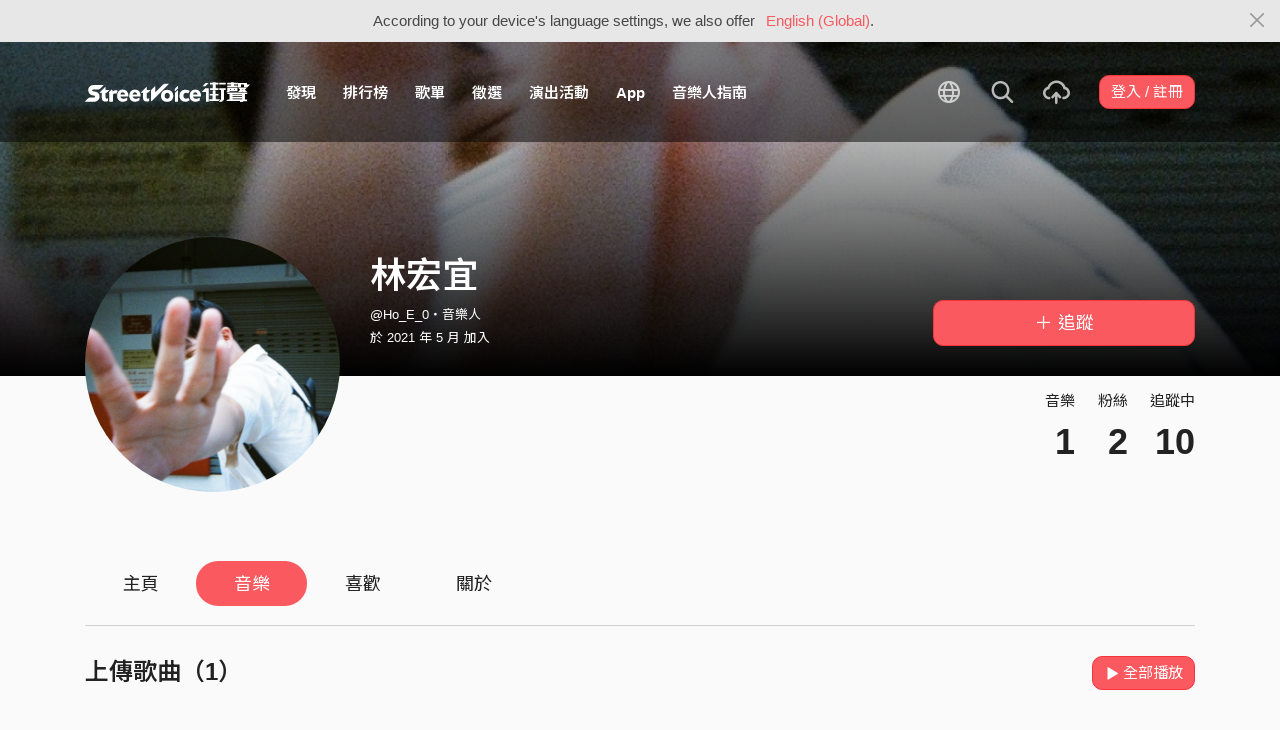

--- FILE ---
content_type: text/html; charset=utf-8
request_url: https://streetvoice.com/Ho_E_0/songs/
body_size: 8153
content:




<!DOCTYPE html>
<html lang="zh-hant">
    <head>
        <link rel="canonical" href="https://streetvoice.com/Ho_E_0/songs/" />
        <link rel="alternate" hreflang="zh-Hant" href="https://streetvoice.com/Ho_E_0/songs/" />
        <link rel="alternate" hreflang="zh-Hans" href="https://streetvoice.cn/Ho_E_0/songs/" />
        <link rel="alternate" hreflang="x-default" href="https://streetvoice.com/Ho_E_0/songs/" />
        <meta name="viewport" content="width=device-width, initial-scale=1.0">
        
            <meta name="apple-itunes-app" content="app-id=804704919">
        

        <meta http-equiv="Content-Type" content="text/html; charset=utf-8" />
        <meta name="google-site-verification" content="SE1DBRZPo7RyChFkqH86ZpKDQKt-fNSGj5hYrundemE" />
        <meta property="wb:webmaster" content="03ee74de53ac83f4" />
        <meta property="fb:app_id" content="160149997878" />
        <meta property="og:site_name" content="StreetVoice"/>
        <link rel="shortcut icon" href="https://akstatic.streetvoice.com/asset/images/ico/favicon.ico?v=20210901" />

        
<meta name="description" content="Instagram : ho.e.0 ??是數字0 不是大寫O
Youtube : 林宏宜 Stan Lin" />

<meta property="og:type" content="music.musician" />
<meta property="og:url" content="https://streetvoice.com/Ho_E_0/songs/" />
<meta property="og:title" content="林宏宜 - 所有音樂 | StreetVoice 街聲 - 最潮音樂社群" />
<meta property="og:description" content="Instagram : ho.e.0 ??是數字0 不是大寫O
Youtube : 林宏宜 Stan Lin"/>
<meta property="og:image" content="https://akstatic.streetvoice.com/profile_images/Ho/_E/Ho_E_0/Ht3nk9DEZvL7XjFnd4m2Lq.jpg?x-oss-process=image/resize,m_fill,h_600,w_600,limit_0/interlace,1/quality,q_95/format,jpg" />
<meta property="profile:username" content="Ho_E_0" />


        <title>林宏宜 - 所有音樂 | StreetVoice 街聲 - 最潮音樂社群</title>

        
        


    
        <link id="js-css" href="https://akstatic.streetvoice.com/asset/style/bootstrap.css?v=20250707" rel="stylesheet" type="text/css" />
    


        <link rel="stylesheet" href="https://akstatic.streetvoice.com/asset/CACHE/css/output.b72ebff1de9d.css" type="text/css">
        <!--[if lt IE 9]>
        <script src="https://oss.maxcdn.com/html5shiv/3.7.2/html5shiv.min.js"></script>
        <script src="https://oss.maxcdn.com/respond/1.4.2/respond.min.js"></script>
        <![endif]-->

        
        <script src="https://akstatic.streetvoice.com/asset/libs/jquery-3.6.0.min.js" type="text/javascript"></script>
        <script src="https://akstatic.streetvoice.com/asset/js/streetvoice.lazyLoad.js"></script>

        
            <!-- Google analytics v4 -->
<!-- Global site tag (gtag.js) - Google Analytics -->
<script async src="https://www.googletagmanager.com/gtag/js?id=G-QJ782WP15Y"></script>
<script>
  window.dataLayer = window.dataLayer || [];
  function gtag(){dataLayer.push(arguments);}
  gtag('js', new Date());

  gtag('config', 'G-QJ782WP15Y');
</script>


            <script>
  var googletagID = 6531201;

  var sizeMapping = {
    banner: [
      [[1320, 400], [1250, 160]],
      [[1200, 400], [1110, 142]],
      [[992, 400], [930, 119]],
      [[0, 0], [315, 100]]
    ],
    'login_banner': [
      [[1320, 400], [823, 560]],
      [[1200, 400], [730, 496]],
      [[992, 400], [530, 360]],
      [[0, 0], [315, 100]]
    ]
  };

  
  var slots = {
    '2016SV_opportunities': {
      size: [[1250, 160], [930, 119], [1110, 142], [315, 100]],
      sizeMapping: sizeMapping['banner']
    },
    '2016SV_Index': {
      size: [[1250, 160], [930, 119], [1110, 142], [315, 100]],
      sizeMapping: sizeMapping['banner']
    },
    '2016SV_accounts_login': {
      size: [[315, 100], [530, 360], [730, 496], [823, 560]],
      sizeMapping: sizeMapping['login_banner']
    },
    '2016SV_music_browse': {
      size: [[1250, 160], [930, 119], [1110, 142], [315, 100]],
      sizeMapping: sizeMapping['banner']
    },
    '2016SV_music_charts': {
      size: [[1250, 160], [930, 119], [1110, 142], [315, 100]],
      sizeMapping: sizeMapping['banner']
    },
    '2016SV_music_mood': {
      size: [[1250, 160], [930, 119], [1110, 142], [315, 100]],
      sizeMapping: sizeMapping['banner']
    },
    '2016SV_music_experts': {
      size: [[1250, 160], [930, 119], [1110, 142], [315, 100]],
      sizeMapping: sizeMapping['banner']
    },
    '2016SV_music_songoftheday': {
      size: [[1250, 160], [930, 119], [1110, 142], [315, 100]],
      sizeMapping: sizeMapping['banner']
    },
    '2016SV_search': {
      size: [[1250, 160], [930, 119], [1110, 142], [315, 100]],
      sizeMapping: sizeMapping['banner']
    },
    'sv_homepage_left_pc_336x280': {
      size: [[336, 280], [300, 250]]
    },
    'sv_homepage_infeed_pc_970x250': {
      size: [[970, 90], [970, 250]]
    },
    'sv_song_atf_pc_728x90': {
      size: [728, 90]
    },
    'sv_song_left_pc_336x280': {
      size: [[300, 250], [336, 280]]
    },
    'sv_charts_left_pc_300x600': {
      size: [[160, 600], [300, 250], [300, 600]]
    },
    'sv_search_atf_pc_300x600': {
      size: [[160, 600], [300, 600], [300, 250]]
    },
    'sv_profile_right_pc_336x280': {
      size: [[300, 250], [336, 280]]
    },
    'sv_profile_footer_pc_970x250': {
      size: [[970, 90], [970, 250]]
    },
    'SV_announcement_right_pc_300x600': {
      size: [[336, 280], [300, 250], [300, 600]]
    },
    '2016SV_work_sidebar': {
      size: [300, 600]
    },
    '2016SV_work_bottom': {
      size: [728, 90]
    }
  };
  

  
</script>

        

        
            
        
    </head>

    <body id="top" class="">
        
            
            
                


  
  <div class="alert alert-gray-light alert-full mb-0 alert-dismissible js-fixed-top-alert">
    <button type="button" class="close" data-dismiss="alert" aria-label="Close"><span class="icon-close"></span></button>

    
    <div class="container text-center">According to your device's language settings, we also offer <a class="text-red ml-2 js-switch-language" href="#">English (Global)</a>.</div>
  </div>
  


            
            
            
        
        

<div id="cookie-alert" class="alert alert-danger alert-full mb-0 d-none js-fixed-top-alert">
    <button id="close-safari-alert" type="button" class="close" data-dismiss="alert" aria-label="Close"><span aria-hidden="true">×</span></button>
    <div class="container text-center">
        Cookie 已被禁用，功能受到限制，請開啓瀏覽器設定重新開啓，或更換瀏覽器重新嘗試
    </div>
</div>


<script>
    window.setBodyClass = function () {
        document.body.classList.remove('with-alert-full-two');
        document.body.classList.remove('with-alert-full');

        if (document.querySelector('.blocked-tags') && document.querySelector('.js-fixed-top-alert:not(.blocked-tags)')) {
            const blockedTags = document.querySelector('.blocked-tags').cloneNode(true);
            document.querySelector('.blocked-tags').remove();
            document.querySelector('.js-fixed-top-alert').parentNode.insertBefore(blockedTags, document.querySelector('.js-fixed-top-alert'));
        }

        const alertAmount = document.querySelectorAll('.js-fixed-top-alert').length;

        if (alertAmount > 0) {
            document.body.classList.add('with-alert-full');
        }

        if (alertAmount === 2) {
            document.body.classList.add('with-alert-full-two');
        }

        if (alertAmount === 3) {
            document.body.classList.add('with-alert-full-three');
        }
    };

    if (navigator.cookieEnabled) {
        document.getElementById('cookie-alert').remove();
    } else {
        document.getElementById('cookie-alert').classList.remove('d-none');
    }
    setBodyClass();
</script>


        
            <!--[if lte IE 8]>
           <div id="top-hat-notif">
               StreetVoice 已完全不支援 IE8 瀏覽器, 建議使用 <a href="http://www.google.com/chromeframe?hl=zh-TW&amp;prefersystemlevel=true" target="_blank">Google Chrome 內嵌瀏覽框。</a>
           </div>
           <![endif]-->
        

        

         
        <div>
            
                <nav class="navbar navbar-expand-lg navbar-dark bg-dark">
                    <div class="container">
                        
                            <a class="navbar-brand" href="/">StreetVoice</a>
                        
                        
                            <div>
                            <button id="mobile-search" class="navbar-toggler" type="button"><span class="icon-search"></span></button>
                            <button id="menu-reveal" class="navbar-toggler" type="button"><span class="icon-menu-hamburger"></span></button>
                            </div>
                            <div class="collapse navbar-collapse justify-content-between">
                                <ul class="navbar-nav mr-auto">
                                    
                                        

<li class="nav-item"><a class="nav-link" href="/music/browse/" data-ga-on="click" data-ga-event-category="click" data-ga-event-type="header" data-ga-event-label="browse">發現</a></li>
<li class="nav-item"><a class="nav-link" href="/music/charts/realtime/all/" data-ga-on="click" data-ga-event-category="click" data-ga-event-type="header" data-ga-event-label="charts">排行榜</a></li>
<li class="nav-item"><a class="nav-link" href="/music/playlists/all/most_liked/" data-ga-on="click" data-ga-event-category="click" data-ga-event-type="header" data-ga-event-label="playlists">歌單</a></li>
<li class="nav-item"><a class="nav-link" href="/opportunities/" data-ga-on="click" data-ga-event-category="click" data-ga-event-type="header" data-ga-event-label="opportunity">徵選</a></li>
<li class="nav-item"><a class="nav-link" href="/gigs/all/0/" data-ga-on="click" data-ga-event-category="click" data-ga-event-type="header" data-ga-event-label="venue activities">演出活動</a></li>
<li class="nav-item"><a class="nav-link" href="https://streetvoice.com/pages/mobile-app/" target="_blank" data-ga-on="click" data-ga-event-category="click" data-ga-event-type="header" data-ga-event-label="APP">App</a></li>
<li class="nav-item"><a class="nav-link" href="https://guide.streetvoice.com/" target="_blank" data-ga-on="click" data-ga-event-category="click" data-ga-event-type="header" data-ga-event-label="guide">音樂人指南</a></li>

<li class="nav-item d-none d-xxl-block"><div class="nav-link"><span class="nav-divider"></span></div></li>

<li class="nav-item d-none d-xxl-block"><a class="nav-link" href="https://packer.streetvoice.com/" target="_blank" data-ga-on="click" data-ga-event-category="click" data-ga-event-type="header" data-ga-event-label="Packer">派歌</a></li>
<li class="nav-item d-none d-xxl-block"><a class="nav-link" href="https://blow.streetvoice.com/" target="_blank" data-ga-on="click" data-ga-event-category="click" data-ga-event-type="header" data-ga-event-label="Blow">吹音樂</a></li>


                                    
                                </ul>
                                <ul id="nav-right-btns" class="navbar-nav align-items-center">
                                    
                                        <li class="nav-item nav-item-icon js-switch-language">
                                            <a class="nav-link" href="#">
                                                <span class="icon-earth"></span>
                                            </a>
                                        </li>
                                    
                                    <li id="react-search" class="nav-item dropdown nav-item-icon"></li>
                                    <li class="nav-item nav-item-icon">
                                        <a href="/music/manage/song/upload/" class="nav-link js-verify-account" data-type="upload" data-ga-on="click" data-ga-event-category="publish_song" data-ga-event-type="upload" data-ga-event-label="upload song"><span class="icon-upload"></span></a>
                                    </li>
                                    
                                </ul>
                            </div>
                        
                    </div>
                </nav>

                <div class="navmenu navmenu-dark fixed-right" id="side-nav">
                </div>

                <div id="side-nav-mask"></div>
                <div id="react-search-sm"></div>
            

            <div id="react-player"></div>

            <script src="/jsi18n/"></script>
            

<script type="text/javascript" src="/djangojs/init.js"></script>

<script>
    window.DJANGO_JS_CSRF = false;
    window.DJANGO_JS_INIT = true;
</script>



<script type="text/javascript" src="https://akstatic.streetvoice.com/asset/js/djangojs/django.min.js?v=20250325"></script>



            
                
                    <div id="pjax-container" class="">
                        

<div class="width-navbar-dark position-relative profile-page-header-wrapper mb-6">
    <div class="profile-cover-block image-upload width-absolute-btn">
        <div class="image-preview">
            <div class="image-preview-item image-preview-item-horizontal_cover_image" style="background-image:url(https://akstatic.streetvoice.com/profile_images/Ho/_E/Ho_E_0/Ht3nk9DEZvL7XjFnd4m2Lq.jpg?x-oss-process=image/resize,m_fill,h_360,w_1920,limit_0/interlace,1/quality,q_95/format,jpg), url(https://akstatic.streetvoice.com/asset/images/default/img-profile-cover-default.png)"></div>
        </div>
        
    </div>
    <div class="container profile-cover-block-up">
        <div class="row">
            <div class="col-md-3">
                <div class="image-upload width-absolute-btn">
                    <div class="image-preview img-square cover-block img-circle">
                        <div class="image-preview-item image-preview-item-image" style="background-image:url(https://akstatic.streetvoice.com/profile_images/Ho/_E/Ho_E_0/Ht3nk9DEZvL7XjFnd4m2Lq.jpg?x-oss-process=image/resize,m_fill,h_600,w_600,limit_0/interlace,1/quality,q_95/format,jpg), url(https://akstatic.streetvoice.com/asset/images/default/img-profile-head-default.png)"></div>
                    </div>
                    
                </div>
            </div>
            <div class="col-md-9">
                <div class="row row-sm align-items-lg-end mt-3">
                    <div class="col-md-7 col-lg-8 col-xxl-9 text-center text-md-left mb-3 mb-md-0">
                        <h1 class="text-break text-white">
                            林宏宜<a href="#" class="js-accredited" data-accredited-datetime="None"></a>
                        </h1>
                        <h5 class="text-break text-white font-weight-normal mb-2">@Ho_E_0・音樂人</h5>
                        <h5 class="text-white font-weight-normal mb-0">
                            於 2021 年 5 月 加入
                        </h5>
                    </div>
                    <div class="col-md-5 col-lg-4 col-xxl-3 text-center text-md-right">
                        


                        

    
        
            <a data-ga-on="click"
               data-ga-event-category="follow"
               data-ga-event-type="林宏宜 (2767111)"
               data-ga-dimension-value="User profile"
               data-id="2767111"
               class="btn btn-primary btn-block btn-lg js-follow"
               href="#">
                <span class="glyphicon glyphicon-none"></span><span class="follow_text">＋ 追蹤</span>
            </a>
        
    












                    </div>
                </div>
                <div class="profile-page-header-info row">
                    <div class="col-lg-7">
                        
                    </div>
                    <div class="col-lg-5 text-right">
                        <ul class="list-inline justify-content-end">
                            <li class="list-inline-item">
                                <h4 class="font-weight-normal">音樂</h4>
                                
                                    <a href="/Ho_E_0/songs/"><h4 class="mb-0 font-size-h1" id="countup-music">0</h4></a>
                                
                            </li>
                            <li class="list-inline-item ml-3">
                                <h4 class="font-weight-normal">粉絲</h4>
                                <a href="#" class="js-popup-list" data-type="followers" data-id="2767111"><h4 class="mb-0 font-size-h1" id="countup-follower">0</h4></a>
                            </li>
                            <li class="list-inline-item ml-3">
                                <h4 class="font-weight-normal">追蹤中</h4>
                                <a href="#" class="js-popup-list" data-type="following" data-id="2767111"><h4 class="mb-0 font-size-h1" id="countup-following">0</h4></a>
                            </li>
                        </ul>
                    </div>
                </div>
            </div>
        </div>
    </div>
</div>
<div id="sticky-anchor"></div>



<div id="sticky" class="nav-profile">
    <div class="container">
        <nav class="transformer-tabs">
            <ul class="nav nav-pills mt-3 row">
                <li class="nav-item pl-3"><a class="nav-link" href="/Ho_E_0/">主頁</a></li>
                
                <li class="nav-item"><a class="nav-link active" href="/Ho_E_0/songs/">音樂</a></li>
                
                
                
                <li class="nav-item"><a class="nav-link" href="/Ho_E_0/likes/">喜歡</a></li>
                
                <li class="nav-item"><a class="nav-link js-scroll-0" href="/Ho_E_0/about/">關於</a></li>
                <li class="nav-item ml-auto col-md-4 col-lg-3 col-xl-2">



    
        
            <a data-ga-on="click"
               data-ga-event-category="follow"
               data-ga-event-type="林宏宜 (2767111)"
               data-ga-dimension-value="User profile"
               data-id="2767111"
               class="btn btn-primary btn-lg btn-block js-follow"
               href="#">
                <span class="follow_text">＋ 追蹤</span>
            </a>
        
    









</li>
            </ul>
        </nav>
    </div>
</div>

    
    
        <div class="container stick-container pb-10 overflow-hidden">
            
            
            
                <div class="border-top mb-5"></div>
                <div class="row no-gutters mb-4">
                    <div class="col">
                        <h2 class="mb-3">上傳歌曲（1）</h2>
                    </div>
                    <div class="col-auto text-right">
                        

<button
  

  type="button"
  class="btn btn-play ml-2 btn-primary js-songs"
  data-type="songs"
  
  data-turn-off-radio=True
  

  
      data-id="647726"
      
  

  

  

  

  data-ga-on="click"
  data-ga-event-category="user_triggered_play"
  data-ga-event-type="song"
  
  data-ga-dimension-value="User profile"
>
  <span class="icon-play mr-1"></span>全部播放
</button>




                    </div>
                </div>
                <div id="item_box_list_wrapper_3" class="item_box_list_wrapper">
                    <div class="item_box_list row">
                        
                        
                            <div class="col-6 col-sm-4 col-md-3 item_box">
                                


    <div class="work-item mb-5">
        
        <div class="cover-block with-button mb-2">
            

<button
  

  type="button"
  class="btn btn-play btn-circle btn-outline-white btn-xl js-songs"
  data-type="songs"
  
  data-turn-off-radio=True
  

  
      data-id="647726"
      
  

  

  

  

  data-ga-on="click"
  data-ga-event-category="user_triggered_play"
  data-ga-event-type="song"
  
  data-ga-dimension-value="User profile"
>
  <span class="icon-play "></span>
</button>




            <a href="/Ho_E_0/songs/647726/" tabindex="0">
                
                <img src="https://akstatic.streetvoice.com/song_covers/Ho/_E/Ho_E_0/JS4qKu8QTrJMJ7GSQzxWMR.jpg?x-oss-process=image/resize,m_fill,h_380,w_380,limit_0/interlace,1/quality,q_95/format,jpg" alt="啟示歌（善化高中畢業歌2021）" />
                
            </a>
        </div>
        <h3 class="text-truncate"><a href="/Ho_E_0/songs/647726/" tabindex="0">

啟示歌（善化高中畢業歌2021）</a></h3>
        <h4 class="text-truncate"><a href="/Ho_E_0/" tabindex="0">林宏宜</a></h4>
        
            <ul class="list-inline work-item-buttons">
                





    <li class="list-inline-item">
        

    <button
        data-ga-on="click"
        data-ga-event-category="like"
        data-ga-event-type="song"
        data-ga-dimension-value="User profile"
        type="button"
        class="btn btn-circle btn-like js-like-btn
        btn-white
        
        
        "
        data-id="647726"
        data-type="song"
        data-like-count="23"
        aria-pressed="false"
        tabindex="0"
    >
        <span class="icon-heart-empty"></span>
        <span class="ml-1 js-like-count
        "
        data-hide-count="False">
            
                23
            
        </span>
    </button>


    </li>
    <li class="list-inline-item">
        

<a
    href="#"
    class="btn btn-circle
        btn-white
        
        js-share
        "
    data-action="js-share"
    data-id="647726"
    data-type="song"
    data-repost-type="create"
    data-dimension-value="User profile">
    <span class="icon-repost"></span>
</a>

    </li>
    <li class="list-inline-item">
        

<div class="dropdown">
    <button
        type="button"
        class="btn btn-circle btn-white  dropdown-toggle js-more"
        data-toggle="dropdown"
        aria-haspopup="true"
        aria-expanded="false"
        data-id="647726"
        data-type="song"
        data-teach-type=""
        data-dropdown-type="add"
        data-ga-on="click" data-ga-event-category="click" data-ga-event-type="UI" data-ga-event-label="more">
        <span class="icon-plus"></span>
    </button>
    <div class="dropdown-menu dropdown-menu-center react-more-dropdown-menu"></div>
</div>

    </li>


            </ul>
        

        

        
    </div>


                            </div>
                        
                    </div>
                    



<div class="nextpage">
    

    
</div>



                </div>
            
            
                <div class="text-center pt-5 pb-5 d-none d-lg-block">
                    <div class="adunit" data-adunit="sv_profile_footer_pc_970x250"></div>
                </div>
            
        </div>
    
</div>
<script>
    $(function(){
        handleDjangoPrerender({
            username: '',
            id: 'None'
        });
    });
</script>

<script>
    $(function(){
        handleDjangoPrerender({
            songs_count: '1',
            followers_count: '2',
            following_count: '10',
            username: 'Ho_E_0',
            id: '2767111',
            isInDetailPage: false,
        });
        startCountUp("countup-music", DjangoPrerender.songs_count);
        startCountUp("countup-follower", DjangoPrerender.followers_count);
        startCountUp("countup-following", DjangoPrerender.following_count);
        $.loadUrl(['plupload', 'profile']);
        setBodyClass();
    });
</script>

                    </div>
                
            

            
                <div id="react-modal"></div>
                <div id="react-sub-modal"></div>
                
                    

<footer class="footer bg-dark text-white">
    

    <marquee direction="right" scrolldelay="60" class="position-absolute">
        <a
            href="https://guide.streetvoice.com/"
            target="_blank"
            data-ga-on="click"
            data-ga-event-category="click"
            data-ga-event-type="cat run">
            <img src="https://akstatic.streetvoice.com/asset/images/sv-cat.gif" width="20" height="28" border="0" />
        </a>
    </marquee>

    <div class="container">
        <div class="row">
            <div class="col-4 col-md">
                <h3>關於</h3>
                <ul class="list-unstyled">
                    <li><a href="/service/about/">關於街聲</a></li>
                    <li><a href="/service/announcement/">最新消息</a></li>
                    <li><a href="/service/tos/">會員服務條款</a></li>
                    <li><a href="/service/privacy/">隱私權保護政策</a></li>
                    <li><a href="/service/copyright/">著作權保護措施</a></li>
                    <li><a href="/service/disclaimer/">免責聲明</a></li>
                </ul>
            </div>
            <div class="col-4 col-md">
                <h3>商務</h3>
                <ul class="list-unstyled">
                    <li><a href="/service/giveaway/">街聲福利社</a></li>
                    <li><a href="/service/marketing/">行銷業務合作</a></li>
                    <li><a href="/service/campus/">學生 / 校園合作</a></li>
                </ul>
            </div>
            <div class="col-4 col-md">
                <h3>其他</h3>
                <ul class="list-unstyled">
                    <li><a href="/service/recruiting/">人才招募</a></li>
                    <li><a href="/service/mediakits/">StreetVoice 媒體工具</a></li>
                    <li><a href="https://support.streetvoice.com/support/solutions" target="_blank">常見問題 / 幫助中心</a></li>
                    <li><a href="https://guide.streetvoice.com/" target="_blank">音樂人指南</a></li>
                </ul>
            </div>
            <div class="col-12 col-md-5 text-center text-md-left mt-3 mt-md-0">
                <ul class="list-inline">
                    <li class="list-inline-item"><a href="https://www.facebook.com/StreetVoiceTaiwan/" target="_blank" class="btn btn-outline-white btn-circle"><span class="icon-fb"></span></a></li>
                    <li class="list-inline-item"><a href="https://www.instagram.com/streetvoice_tw/" target="_blank" class="btn btn-outline-white btn-circle"><span class="icon-instagram"></span></a></li>
                    <li class="list-inline-item"><a href="https://www.youtube.com/user/StreetVoiceTV" target="_blank" class="btn btn-outline-white btn-circle"><span class="icon-youtube"></span></a></li>
                </ul>
                <p>
                    <a href="/svapp/open_in_web/0/">開啟手機版</a>
                </p>
                <p class="text-muted"><small>

Copyright ©

    2006-2025 StreetVoice 街聲.

</small></p>
            </div>
        </div>
    </div>
</footer>

                
                
                    <script>
                        (function(d){
                            var po = document.createElement('script'); po.type = 'text/javascript'; po.async = true;
                            po.src = 'https://apis.google.com/js/plusone.js';
                            var s = document.getElementsByTagName('script')[0]; s.parentNode.insertBefore(po, s);
                        }(document));
                    </script>
                
                <script>
                    var isAdBlockActive = true;
                    if (window.location.hash === '#_=_') {
                        if (history.replaceState) {
                            var cleanHref = window.location.href.split('#')[0];
                            history.replaceState(null, null, cleanHref);
                        } else {
                            window.location.hash = '';
                        }
                    }
                    var isInappWebview = 'False' === 'True';
                </script>
                <script src="https://akstatic.streetvoice.com/asset/js/ads.js"></script>
                <script src="https://akstatic.streetvoice.com/asset/js/fixed-top-alert.js"></script>
                <script src="https://akstatic.streetvoice.com/asset/js/lazybeforeunveil.js"></script>

                <script src="https://akstatic.streetvoice.com/asset/CACHE/js/output.5ec62dfddbd5.js"></script>
            

            <script src="https://akstatic.streetvoice.com/asset/bundles/vendor-react-e0b024c460ac9a6e6828.js" ></script>
<script src="https://akstatic.streetvoice.com/asset/bundles/4535-e0b024c460ac9a6e6828.js" ></script>
<script src="https://akstatic.streetvoice.com/asset/bundles/Modal-e0b024c460ac9a6e6828.js" ></script>
            <script src="https://akstatic.streetvoice.com/asset/bundles/init-e0b024c460ac9a6e6828.js" ></script>

            
                <script src="https://akstatic.streetvoice.com/asset/bundles/vendor-react-e0b024c460ac9a6e6828.js" ></script>
<script src="https://akstatic.streetvoice.com/asset/bundles/MainPlayer-e0b024c460ac9a6e6828.js" ></script>
                <script src="https://akstatic.streetvoice.com/asset/bundles/vendor-react-e0b024c460ac9a6e6828.js" ></script>
<script src="https://akstatic.streetvoice.com/asset/bundles/9403-e0b024c460ac9a6e6828.js" ></script>
<script src="https://akstatic.streetvoice.com/asset/bundles/Dropdown-e0b024c460ac9a6e6828.js" ></script>
            

            <script src="https://akstatic.streetvoice.com/asset/bundles/vendor-react-e0b024c460ac9a6e6828.js" ></script>
<script src="https://akstatic.streetvoice.com/asset/bundles/5195-e0b024c460ac9a6e6828.js" ></script>
<script src="https://akstatic.streetvoice.com/asset/bundles/1460-e0b024c460ac9a6e6828.js" ></script>
<script src="https://akstatic.streetvoice.com/asset/bundles/SearchSmall-e0b024c460ac9a6e6828.js" ></script>
            <script src="https://akstatic.streetvoice.com/asset/bundles/vendor-react-e0b024c460ac9a6e6828.js" ></script>
<script src="https://akstatic.streetvoice.com/asset/bundles/5195-e0b024c460ac9a6e6828.js" ></script>
<script src="https://akstatic.streetvoice.com/asset/bundles/1460-e0b024c460ac9a6e6828.js" ></script>
<script src="https://akstatic.streetvoice.com/asset/bundles/Search-e0b024c460ac9a6e6828.js" ></script>

            
            

<script type="text/javascript">
  var lazyloadUrls = {
    plupload: "https://akstatic.streetvoice.com/asset/libs/plupload/js/plupload.full.min.js",
    qrcode: "https://akstatic.streetvoice.com/asset/libs/qrcode.js",
    daterangepicker: "https://akstatic.streetvoice.com/asset/libs/daterangepicker.js",
    sortable: "https://akstatic.streetvoice.com/asset/libs/html5sortable.min.js",
    textareaAutoHeight: "https://akstatic.streetvoice.com/asset/mobile/libs/textarea-autoheight.min.js",
    Comments: "https://akstatic.streetvoice.com/asset/bundles/vendor-react-e0b024c460ac9a6e6828.js,https://akstatic.streetvoice.com/asset/bundles/Comments-e0b024c460ac9a6e6828.js",
    CreatePlaylist: "https://akstatic.streetvoice.com/asset/bundles/vendor-react-e0b024c460ac9a6e6828.js,https://akstatic.streetvoice.com/asset/bundles/vendor-modal-e0b024c460ac9a6e6828.js,https://akstatic.streetvoice.com/asset/bundles/vendor-moment-e0b024c460ac9a6e6828.js,https://akstatic.streetvoice.com/asset/bundles/2414-e0b024c460ac9a6e6828.js,https://akstatic.streetvoice.com/asset/bundles/8028-e0b024c460ac9a6e6828.js,https://akstatic.streetvoice.com/asset/bundles/1609-e0b024c460ac9a6e6828.js,https://akstatic.streetvoice.com/asset/bundles/6944-e0b024c460ac9a6e6828.js,https://akstatic.streetvoice.com/asset/bundles/251-e0b024c460ac9a6e6828.js,https://akstatic.streetvoice.com/asset/bundles/1635-e0b024c460ac9a6e6828.js,https://akstatic.streetvoice.com/asset/bundles/339-e0b024c460ac9a6e6828.js,https://akstatic.streetvoice.com/asset/bundles/232-e0b024c460ac9a6e6828.js,https://akstatic.streetvoice.com/asset/bundles/CreatePlaylist-e0b024c460ac9a6e6828.js",
    ManagePlaylist: "https://akstatic.streetvoice.com/asset/bundles/vendor-react-e0b024c460ac9a6e6828.js,https://akstatic.streetvoice.com/asset/bundles/vendor-modal-e0b024c460ac9a6e6828.js,https://akstatic.streetvoice.com/asset/bundles/vendor-moment-e0b024c460ac9a6e6828.js,https://akstatic.streetvoice.com/asset/bundles/2414-e0b024c460ac9a6e6828.js,https://akstatic.streetvoice.com/asset/bundles/8028-e0b024c460ac9a6e6828.js,https://akstatic.streetvoice.com/asset/bundles/2302-e0b024c460ac9a6e6828.js,https://akstatic.streetvoice.com/asset/bundles/1609-e0b024c460ac9a6e6828.js,https://akstatic.streetvoice.com/asset/bundles/6944-e0b024c460ac9a6e6828.js,https://akstatic.streetvoice.com/asset/bundles/251-e0b024c460ac9a6e6828.js,https://akstatic.streetvoice.com/asset/bundles/1635-e0b024c460ac9a6e6828.js,https://akstatic.streetvoice.com/asset/bundles/533-e0b024c460ac9a6e6828.js,https://akstatic.streetvoice.com/asset/bundles/339-e0b024c460ac9a6e6828.js,https://akstatic.streetvoice.com/asset/bundles/232-e0b024c460ac9a6e6828.js,https://akstatic.streetvoice.com/asset/bundles/ManagePlaylist-e0b024c460ac9a6e6828.js",
    CreativeWork: "https://akstatic.streetvoice.com/asset/bundles/vendor-react-e0b024c460ac9a6e6828.js,https://akstatic.streetvoice.com/asset/bundles/8028-e0b024c460ac9a6e6828.js,https://akstatic.streetvoice.com/asset/bundles/2302-e0b024c460ac9a6e6828.js,https://akstatic.streetvoice.com/asset/bundles/1635-e0b024c460ac9a6e6828.js,https://akstatic.streetvoice.com/asset/bundles/2582-e0b024c460ac9a6e6828.js,https://akstatic.streetvoice.com/asset/bundles/CreativeWork-e0b024c460ac9a6e6828.js",
    CreativeWorkPreview: "https://akstatic.streetvoice.com/asset/bundles/vendor-react-e0b024c460ac9a6e6828.js,https://akstatic.streetvoice.com/asset/bundles/vendor-moment-e0b024c460ac9a6e6828.js,https://akstatic.streetvoice.com/asset/bundles/350-e0b024c460ac9a6e6828.js,https://akstatic.streetvoice.com/asset/bundles/CreativeWorkPreview-e0b024c460ac9a6e6828.js",
    ProfileNews: "https://akstatic.streetvoice.com/asset/bundles/vendor-react-e0b024c460ac9a6e6828.js,https://akstatic.streetvoice.com/asset/bundles/ProfileNews-e0b024c460ac9a6e6828.js",
    ManageAlbum: "https://akstatic.streetvoice.com/asset/bundles/vendor-react-e0b024c460ac9a6e6828.js,https://akstatic.streetvoice.com/asset/bundles/vendor-moment-e0b024c460ac9a6e6828.js,https://akstatic.streetvoice.com/asset/bundles/2302-e0b024c460ac9a6e6828.js,https://akstatic.streetvoice.com/asset/bundles/1609-e0b024c460ac9a6e6828.js,https://akstatic.streetvoice.com/asset/bundles/6944-e0b024c460ac9a6e6828.js,https://akstatic.streetvoice.com/asset/bundles/8508-e0b024c460ac9a6e6828.js,https://akstatic.streetvoice.com/asset/bundles/1635-e0b024c460ac9a6e6828.js,https://akstatic.streetvoice.com/asset/bundles/339-e0b024c460ac9a6e6828.js,https://akstatic.streetvoice.com/asset/bundles/7886-e0b024c460ac9a6e6828.js,https://akstatic.streetvoice.com/asset/bundles/ManageAlbum-e0b024c460ac9a6e6828.js",
    CreateAlbum: "https://akstatic.streetvoice.com/asset/bundles/vendor-react-e0b024c460ac9a6e6828.js,https://akstatic.streetvoice.com/asset/bundles/vendor-moment-e0b024c460ac9a6e6828.js,https://akstatic.streetvoice.com/asset/bundles/2302-e0b024c460ac9a6e6828.js,https://akstatic.streetvoice.com/asset/bundles/1609-e0b024c460ac9a6e6828.js,https://akstatic.streetvoice.com/asset/bundles/6944-e0b024c460ac9a6e6828.js,https://akstatic.streetvoice.com/asset/bundles/8508-e0b024c460ac9a6e6828.js,https://akstatic.streetvoice.com/asset/bundles/1635-e0b024c460ac9a6e6828.js,https://akstatic.streetvoice.com/asset/bundles/339-e0b024c460ac9a6e6828.js,https://akstatic.streetvoice.com/asset/bundles/7886-e0b024c460ac9a6e6828.js,https://akstatic.streetvoice.com/asset/bundles/CreateAlbum-e0b024c460ac9a6e6828.js",
    ManageSong: "https://akstatic.streetvoice.com/asset/bundles/vendor-react-e0b024c460ac9a6e6828.js,https://akstatic.streetvoice.com/asset/bundles/vendor-moment-e0b024c460ac9a6e6828.js,https://akstatic.streetvoice.com/asset/bundles/2302-e0b024c460ac9a6e6828.js,https://akstatic.streetvoice.com/asset/bundles/1609-e0b024c460ac9a6e6828.js,https://akstatic.streetvoice.com/asset/bundles/6944-e0b024c460ac9a6e6828.js,https://akstatic.streetvoice.com/asset/bundles/251-e0b024c460ac9a6e6828.js,https://akstatic.streetvoice.com/asset/bundles/1635-e0b024c460ac9a6e6828.js,https://akstatic.streetvoice.com/asset/bundles/2637-e0b024c460ac9a6e6828.js,https://akstatic.streetvoice.com/asset/bundles/9387-e0b024c460ac9a6e6828.js,https://akstatic.streetvoice.com/asset/bundles/ManageSong-e0b024c460ac9a6e6828.js",
    ManageUnalbumSongs: "https://akstatic.streetvoice.com/asset/bundles/vendor-react-e0b024c460ac9a6e6828.js,https://akstatic.streetvoice.com/asset/bundles/vendor-modal-e0b024c460ac9a6e6828.js,https://akstatic.streetvoice.com/asset/bundles/vendor-moment-e0b024c460ac9a6e6828.js,https://akstatic.streetvoice.com/asset/bundles/2414-e0b024c460ac9a6e6828.js,https://akstatic.streetvoice.com/asset/bundles/8028-e0b024c460ac9a6e6828.js,https://akstatic.streetvoice.com/asset/bundles/2302-e0b024c460ac9a6e6828.js,https://akstatic.streetvoice.com/asset/bundles/1609-e0b024c460ac9a6e6828.js,https://akstatic.streetvoice.com/asset/bundles/6944-e0b024c460ac9a6e6828.js,https://akstatic.streetvoice.com/asset/bundles/251-e0b024c460ac9a6e6828.js,https://akstatic.streetvoice.com/asset/bundles/5328-e0b024c460ac9a6e6828.js,https://akstatic.streetvoice.com/asset/bundles/2451-e0b024c460ac9a6e6828.js,https://akstatic.streetvoice.com/asset/bundles/ManageUnalbumSongs-e0b024c460ac9a6e6828.js",
    ManageAllSongs: "https://akstatic.streetvoice.com/asset/bundles/vendor-react-e0b024c460ac9a6e6828.js,https://akstatic.streetvoice.com/asset/bundles/vendor-modal-e0b024c460ac9a6e6828.js,https://akstatic.streetvoice.com/asset/bundles/vendor-moment-e0b024c460ac9a6e6828.js,https://akstatic.streetvoice.com/asset/bundles/2414-e0b024c460ac9a6e6828.js,https://akstatic.streetvoice.com/asset/bundles/8028-e0b024c460ac9a6e6828.js,https://akstatic.streetvoice.com/asset/bundles/2302-e0b024c460ac9a6e6828.js,https://akstatic.streetvoice.com/asset/bundles/1609-e0b024c460ac9a6e6828.js,https://akstatic.streetvoice.com/asset/bundles/6944-e0b024c460ac9a6e6828.js,https://akstatic.streetvoice.com/asset/bundles/251-e0b024c460ac9a6e6828.js,https://akstatic.streetvoice.com/asset/bundles/5328-e0b024c460ac9a6e6828.js,https://akstatic.streetvoice.com/asset/bundles/2451-e0b024c460ac9a6e6828.js,https://akstatic.streetvoice.com/asset/bundles/ManageAllSongs-e0b024c460ac9a6e6828.js",
    RealtimeChart: "https://akstatic.streetvoice.com/asset/bundles/vendor-react-e0b024c460ac9a6e6828.js,https://akstatic.streetvoice.com/asset/bundles/vendor-moment-e0b024c460ac9a6e6828.js,https://akstatic.streetvoice.com/asset/bundles/9050-e0b024c460ac9a6e6828.js,https://akstatic.streetvoice.com/asset/bundles/RealtimeChart-e0b024c460ac9a6e6828.js",
    VenueActivityForm: "https://akstatic.streetvoice.com/asset/bundles/vendor-react-e0b024c460ac9a6e6828.js,https://akstatic.streetvoice.com/asset/bundles/vendor-moment-e0b024c460ac9a6e6828.js,https://akstatic.streetvoice.com/asset/bundles/2302-e0b024c460ac9a6e6828.js,https://akstatic.streetvoice.com/asset/bundles/2637-e0b024c460ac9a6e6828.js,https://akstatic.streetvoice.com/asset/bundles/VenueActivityForm-e0b024c460ac9a6e6828.js",
    VenueActivitySidebar: "https://akstatic.streetvoice.com/asset/bundles/vendor-react-e0b024c460ac9a6e6828.js,https://akstatic.streetvoice.com/asset/bundles/vendor-moment-e0b024c460ac9a6e6828.js,https://akstatic.streetvoice.com/asset/bundles/574-e0b024c460ac9a6e6828.js,https://akstatic.streetvoice.com/asset/bundles/VenueActivitySidebar-e0b024c460ac9a6e6828.js",
    SearchEditable: "https://akstatic.streetvoice.com/asset/bundles/vendor-react-e0b024c460ac9a6e6828.js,https://akstatic.streetvoice.com/asset/bundles/5195-e0b024c460ac9a6e6828.js,https://akstatic.streetvoice.com/asset/bundles/SearchEditable-e0b024c460ac9a6e6828.js",
    MobileSearch: "https://akstatic.streetvoice.com/asset/bundles/vendor-react-e0b024c460ac9a6e6828.js,https://akstatic.streetvoice.com/asset/bundles/5369-e0b024c460ac9a6e6828.js,https://akstatic.streetvoice.com/asset/bundles/MobileSearch-e0b024c460ac9a6e6828.js",
    Announcement: "https://akstatic.streetvoice.com/asset/bundles/vendor-react-e0b024c460ac9a6e6828.js,https://akstatic.streetvoice.com/asset/bundles/8028-e0b024c460ac9a6e6828.js,https://akstatic.streetvoice.com/asset/bundles/1635-e0b024c460ac9a6e6828.js,https://akstatic.streetvoice.com/asset/bundles/2582-e0b024c460ac9a6e6828.js,https://akstatic.streetvoice.com/asset/bundles/Announcement-e0b024c460ac9a6e6828.js",
    H5Comment: "https://akstatic.streetvoice.com/asset/bundles/vendor-react-e0b024c460ac9a6e6828.js,https://akstatic.streetvoice.com/asset/bundles/H5Comment-e0b024c460ac9a6e6828.js",
    blacklist: "https://akstatic.streetvoice.com/asset/bundles/blacklist-e0b024c460ac9a6e6828.js",
    event: "https://akstatic.streetvoice.com/asset/bundles/event-e0b024c460ac9a6e6828.js",
    wegotyou: "https://akstatic.streetvoice.com/asset/bundles/wegotyou-e0b024c460ac9a6e6828.js",
    profile: "https://akstatic.streetvoice.com/asset/bundles/profile-e0b024c460ac9a6e6828.js",
    captcha: "https://akstatic.streetvoice.com/asset/bundles/captcha-e0b024c460ac9a6e6828.js",
    venueActivity: "https://akstatic.streetvoice.com/asset/bundles/venueActivity-e0b024c460ac9a6e6828.js",
    CreateFeed: "https://akstatic.streetvoice.com/asset/bundles/vendor-react-e0b024c460ac9a6e6828.js,https://akstatic.streetvoice.com/asset/bundles/vendor-modal-e0b024c460ac9a6e6828.js,https://akstatic.streetvoice.com/asset/bundles/vendor-mentions-e0b024c460ac9a6e6828.js,https://akstatic.streetvoice.com/asset/bundles/vendor-moment-e0b024c460ac9a6e6828.js,https://akstatic.streetvoice.com/asset/bundles/2414-e0b024c460ac9a6e6828.js,https://akstatic.streetvoice.com/asset/bundles/8028-e0b024c460ac9a6e6828.js,https://akstatic.streetvoice.com/asset/bundles/2302-e0b024c460ac9a6e6828.js,https://akstatic.streetvoice.com/asset/bundles/1609-e0b024c460ac9a6e6828.js,https://akstatic.streetvoice.com/asset/bundles/6944-e0b024c460ac9a6e6828.js,https://akstatic.streetvoice.com/asset/bundles/251-e0b024c460ac9a6e6828.js,https://akstatic.streetvoice.com/asset/bundles/248-e0b024c460ac9a6e6828.js,https://akstatic.streetvoice.com/asset/bundles/533-e0b024c460ac9a6e6828.js,https://akstatic.streetvoice.com/asset/bundles/9633-e0b024c460ac9a6e6828.js,https://akstatic.streetvoice.com/asset/bundles/8607-e0b024c460ac9a6e6828.js,https://akstatic.streetvoice.com/asset/bundles/CreateFeed-e0b024c460ac9a6e6828.js",
    EditFeed: "https://akstatic.streetvoice.com/asset/bundles/vendor-react-e0b024c460ac9a6e6828.js,https://akstatic.streetvoice.com/asset/bundles/vendor-modal-e0b024c460ac9a6e6828.js,https://akstatic.streetvoice.com/asset/bundles/vendor-mentions-e0b024c460ac9a6e6828.js,https://akstatic.streetvoice.com/asset/bundles/vendor-moment-e0b024c460ac9a6e6828.js,https://akstatic.streetvoice.com/asset/bundles/2414-e0b024c460ac9a6e6828.js,https://akstatic.streetvoice.com/asset/bundles/8028-e0b024c460ac9a6e6828.js,https://akstatic.streetvoice.com/asset/bundles/2302-e0b024c460ac9a6e6828.js,https://akstatic.streetvoice.com/asset/bundles/1609-e0b024c460ac9a6e6828.js,https://akstatic.streetvoice.com/asset/bundles/6944-e0b024c460ac9a6e6828.js,https://akstatic.streetvoice.com/asset/bundles/251-e0b024c460ac9a6e6828.js,https://akstatic.streetvoice.com/asset/bundles/248-e0b024c460ac9a6e6828.js,https://akstatic.streetvoice.com/asset/bundles/533-e0b024c460ac9a6e6828.js,https://akstatic.streetvoice.com/asset/bundles/9633-e0b024c460ac9a6e6828.js,https://akstatic.streetvoice.com/asset/bundles/8607-e0b024c460ac9a6e6828.js,https://akstatic.streetvoice.com/asset/bundles/EditFeed-e0b024c460ac9a6e6828.js",
    LiveAudioPlayerContainer: "https://akstatic.streetvoice.com/asset/bundles/vendor-react-e0b024c460ac9a6e6828.js,https://akstatic.streetvoice.com/asset/bundles/LiveAudioPlayer-e0b024c460ac9a6e6828.js",
    LiveAudioSvg: "https://akstatic.streetvoice.com/asset/bundles/vendor-react-e0b024c460ac9a6e6828.js,https://akstatic.streetvoice.com/asset/bundles/1609-e0b024c460ac9a6e6828.js,https://akstatic.streetvoice.com/asset/bundles/251-e0b024c460ac9a6e6828.js,https://akstatic.streetvoice.com/asset/bundles/LiveAudioSvg-e0b024c460ac9a6e6828.js",
    Broadcast: "https://akstatic.streetvoice.com/asset/bundles/vendor-react-e0b024c460ac9a6e6828.js,https://akstatic.streetvoice.com/asset/bundles/Broadcast-e0b024c460ac9a6e6828.js",
    InsightReportChartLine: "https://akstatic.streetvoice.com/asset/bundles/vendor-react-e0b024c460ac9a6e6828.js,https://akstatic.streetvoice.com/asset/bundles/vendor-chart-e0b024c460ac9a6e6828.js,https://akstatic.streetvoice.com/asset/bundles/vendor-moment-e0b024c460ac9a6e6828.js,https://akstatic.streetvoice.com/asset/bundles/vendor-e0b024c460ac9a6e6828.js,https://akstatic.streetvoice.com/asset/bundles/1314-e0b024c460ac9a6e6828.js,https://akstatic.streetvoice.com/asset/bundles/InsightReportChartLine-e0b024c460ac9a6e6828.js",
    InsightReportChartPie: "https://akstatic.streetvoice.com/asset/bundles/vendor-react-e0b024c460ac9a6e6828.js,https://akstatic.streetvoice.com/asset/bundles/vendor-chart-e0b024c460ac9a6e6828.js,https://akstatic.streetvoice.com/asset/bundles/InsightReportChartPie-e0b024c460ac9a6e6828.js",
    scheduledSong: "https://akstatic.streetvoice.com/asset/bundles/vendor-moment-e0b024c460ac9a6e6828.js,https://akstatic.streetvoice.com/asset/bundles/scheduledSong-e0b024c460ac9a6e6828.js",
    ChildComments: "https://akstatic.streetvoice.com/asset/bundles/vendor-react-e0b024c460ac9a6e6828.js,https://akstatic.streetvoice.com/asset/bundles/ChildComments-e0b024c460ac9a6e6828.js",
    H5ChildComments: "https://akstatic.streetvoice.com/asset/bundles/vendor-react-e0b024c460ac9a6e6828.js,https://akstatic.streetvoice.com/asset/bundles/H5ChildComments-e0b024c460ac9a6e6828.js",
    feedjs: "https://akstatic.streetvoice.com/asset/bundles/feedjs-e0b024c460ac9a6e6828.js",
    insightjs: "https://akstatic.streetvoice.com/asset/bundles/insightjs-e0b024c460ac9a6e6828.js",
    accredited: "https://akstatic.streetvoice.com/asset/bundles/accredited-e0b024c460ac9a6e6828.js",
    regionUtils: "https://akstatic.streetvoice.com/asset/bundles/regionUtils-e0b024c460ac9a6e6828.js",
    feedUtils: "https://akstatic.streetvoice.com/asset/bundles/2302-e0b024c460ac9a6e6828.js,https://akstatic.streetvoice.com/asset/bundles/feedUtils-e0b024c460ac9a6e6828.js",
    giveaway: "https://akstatic.streetvoice.com/asset/bundles/2302-e0b024c460ac9a6e6828.js,https://akstatic.streetvoice.com/asset/bundles/giveaway-e0b024c460ac9a6e6828.js",
    BadComment: "https://akstatic.streetvoice.com/asset/bundles/vendor-react-e0b024c460ac9a6e6828.js,https://akstatic.streetvoice.com/asset/bundles/BadComment-e0b024c460ac9a6e6828.js",
    H5BadComment: "https://akstatic.streetvoice.com/asset/bundles/vendor-react-e0b024c460ac9a6e6828.js,https://akstatic.streetvoice.com/asset/bundles/H5BadComment-e0b024c460ac9a6e6828.js",
    clap: "https://akstatic.streetvoice.com/asset/bundles/clap-e0b024c460ac9a6e6828.js",
    ClapBankInput: "https://akstatic.streetvoice.com/asset/bundles/vendor-react-e0b024c460ac9a6e6828.js,https://akstatic.streetvoice.com/asset/bundles/2302-e0b024c460ac9a6e6828.js,https://akstatic.streetvoice.com/asset/bundles/6944-e0b024c460ac9a6e6828.js,https://akstatic.streetvoice.com/asset/bundles/5921-e0b024c460ac9a6e6828.js,https://akstatic.streetvoice.com/asset/bundles/ClapBankInput-e0b024c460ac9a6e6828.js",
    ClapBranchInput: "https://akstatic.streetvoice.com/asset/bundles/vendor-react-e0b024c460ac9a6e6828.js,https://akstatic.streetvoice.com/asset/bundles/2302-e0b024c460ac9a6e6828.js,https://akstatic.streetvoice.com/asset/bundles/6944-e0b024c460ac9a6e6828.js,https://akstatic.streetvoice.com/asset/bundles/5921-e0b024c460ac9a6e6828.js,https://akstatic.streetvoice.com/asset/bundles/ClapBranchInput-e0b024c460ac9a6e6828.js",
    H5UploadSong: "https://akstatic.streetvoice.com/asset/bundles/vendor-react-e0b024c460ac9a6e6828.js,https://akstatic.streetvoice.com/asset/bundles/H5UploadSong-e0b024c460ac9a6e6828.js",
    FeedVoted: "https://akstatic.streetvoice.com/asset/bundles/vendor-react-e0b024c460ac9a6e6828.js,https://akstatic.streetvoice.com/asset/bundles/1609-e0b024c460ac9a6e6828.js,https://akstatic.streetvoice.com/asset/bundles/251-e0b024c460ac9a6e6828.js,https://akstatic.streetvoice.com/asset/bundles/FeedVoted-e0b024c460ac9a6e6828.js",
    Signup: "https://akstatic.streetvoice.com/asset/bundles/vendor-react-e0b024c460ac9a6e6828.js,https://akstatic.streetvoice.com/asset/bundles/vendor-moment-e0b024c460ac9a6e6828.js,https://akstatic.streetvoice.com/asset/bundles/2302-e0b024c460ac9a6e6828.js,https://akstatic.streetvoice.com/asset/bundles/6944-e0b024c460ac9a6e6828.js,https://akstatic.streetvoice.com/asset/bundles/5668-e0b024c460ac9a6e6828.js,https://akstatic.streetvoice.com/asset/bundles/Signup-e0b024c460ac9a6e6828.js",
    ChangeCellphone: "https://akstatic.streetvoice.com/asset/bundles/vendor-react-e0b024c460ac9a6e6828.js,https://akstatic.streetvoice.com/asset/bundles/vendor-moment-e0b024c460ac9a6e6828.js,https://akstatic.streetvoice.com/asset/bundles/2302-e0b024c460ac9a6e6828.js,https://akstatic.streetvoice.com/asset/bundles/6944-e0b024c460ac9a6e6828.js,https://akstatic.streetvoice.com/asset/bundles/5668-e0b024c460ac9a6e6828.js,https://akstatic.streetvoice.com/asset/bundles/ChangeCellphone-e0b024c460ac9a6e6828.js",
    fanclubjs: "https://akstatic.streetvoice.com/asset/bundles/fanclubjs-e0b024c460ac9a6e6828.js",
    ProfileEdit: "https://akstatic.streetvoice.com/asset/bundles/vendor-react-e0b024c460ac9a6e6828.js,https://akstatic.streetvoice.com/asset/bundles/vendor-moment-e0b024c460ac9a6e6828.js,https://akstatic.streetvoice.com/asset/bundles/6944-e0b024c460ac9a6e6828.js,https://akstatic.streetvoice.com/asset/bundles/ProfileEdit-e0b024c460ac9a6e6828.js",
    ArtistProfile: "https://akstatic.streetvoice.com/asset/bundles/vendor-react-e0b024c460ac9a6e6828.js,https://akstatic.streetvoice.com/asset/bundles/vendor-moment-e0b024c460ac9a6e6828.js,https://akstatic.streetvoice.com/asset/bundles/2302-e0b024c460ac9a6e6828.js,https://akstatic.streetvoice.com/asset/bundles/6944-e0b024c460ac9a6e6828.js,https://akstatic.streetvoice.com/asset/bundles/2637-e0b024c460ac9a6e6828.js,https://akstatic.streetvoice.com/asset/bundles/ArtistProfile-e0b024c460ac9a6e6828.js",
    readPDF: "https://akstatic.streetvoice.com/asset/bundles/2302-e0b024c460ac9a6e6828.js,https://akstatic.streetvoice.com/asset/bundles/vendor-e0b024c460ac9a6e6828.js,https://akstatic.streetvoice.com/asset/bundles/readPDF-e0b024c460ac9a6e6828.js",
    
  };
</script>


            <script>
                getCurrentUserData();
                handleDjangoPrerender({
                    isIOS: false
                });
            </script>

            
                
                
                    <div id="fb-root"></div>
<script>
  window.fbAsyncInit = function() {
    FB.init({
      appId: '160149997878',
      cookie: true,
      xfbml: true,
      version: 'v2.7'
    });
  };
</script>
<script async defer crossorigin="anonymous" src="https://connect.facebook.net/zh_TW/sdk.js"></script>

                    <script id="twitter-wjs" src="//platform.twitter.com/widgets.js"></script>
                
                
            
        </div>
    </body>
</html>


--- FILE ---
content_type: image/svg+xml
request_url: https://akstatic.streetvoice.com/asset/images/logo-sv-w.svg
body_size: 9840
content:
<?xml version="1.0" encoding="utf-8"?>
<!-- Generator: Adobe Illustrator 22.0.1, SVG Export Plug-In . SVG Version: 6.00 Build 0)  -->
<svg version="1.1" id="圖層_1" xmlns="http://www.w3.org/2000/svg" xmlns:xlink="http://www.w3.org/1999/xlink" x="0px" y="0px"
	 viewBox="0 0 165 20" style="enable-background:new 0 0 165 20;" xml:space="preserve">
<style type="text/css">
	.st0{fill:#FFFFFF;}
</style>
<g>
	<g>
		<path class="st0" d="M21.7,16.7c-0.5,0-1.1-0.2-1.1-1.5v-4.3c0,0,0.2,0,0.5,0s0.7-0.2,1-0.5c0.7-0.7,1.8-1.8,1.9-1.9
			C24.2,8.2,24.3,8,24,8c-0.4,0-3.5,0-3.5,0s0-2.3,0-2.7c0-0.4-0.2-0.6-0.5-0.2c-1.4,1.4-5.1,5.1-5.3,5.3c-0.2,0.2-0.2,0.4,0.1,0.4
			s2,0,2,0v4.9c0,2.6,1.3,3.9,3.8,3.9c0.8,0,1.5-0.1,2-0.3c0.4-0.2,0.5-0.3,0.5-0.6c0-0.6,0-1.8,0-2.1c0-0.4-0.2-0.4-0.3-0.4
			C22.5,16.5,22,16.7,21.7,16.7z"/>
		<path class="st0" d="M62.8,16.7c-0.5,0-1.1-0.2-1.1-1.5v-4.3c0,0,0.2,0,0.5,0c0.3,0,0.7-0.2,1-0.5c0.7-0.7,1.8-1.8,1.9-1.9
			C65.3,8.2,65.5,8,65.2,8c-0.4,0-3.5,0-3.5,0s0-2.3,0-2.7c0-0.4-0.2-0.6-0.5-0.2c-1.4,1.4-5.1,5.1-5.3,5.3
			c-0.2,0.2-0.2,0.4,0.1,0.4c0.3,0,2,0,2,0v4.9c0,2.6,1.3,3.9,3.8,3.9c0.8,0,1.5-0.1,2-0.3c0.4-0.2,0.5-0.3,0.5-0.6
			c0-0.6,0-1.8,0-2.1c0-0.4-0.2-0.4-0.3-0.4C63.6,16.5,63.1,16.7,62.8,16.7z"/>
		<path class="st0" d="M88.2,14c0-1.9-0.5-3.4-1.6-4.5c-0.9-0.9-2.1-1.5-3.5-1.6c-0.3,0-0.7-0.1-1-0.1c-0.3,0-0.7,0-1,0.1
			c-1.4,0.1-2.6,0.7-3.5,1.6c-1.1,1.1-1.6,2.6-1.6,4.5c0,1.6,0.7,3.3,1.5,4.1c0.8,0.8,1.5,1.1,2.1,1.3c0.6,0.2,1.7,0.4,2.5,0.4
			c0.8,0,1.6-0.1,2.6-0.4c1-0.4,1.4-0.7,2-1.3C87.7,17,88.2,15.6,88.2,14z M84.7,13.8c0,0.9-0.2,1.6-0.7,2.1
			c-0.4,0.5-1.1,0.7-1.8,0.8c-0.8,0-1.4-0.3-1.8-0.8c-0.5-0.5-0.7-1.2-0.7-2.1c0-0.9,0.2-1.7,0.7-2.2c0.4-0.5,1-0.7,1.8-0.8
			c0.7,0,1.3,0.3,1.8,0.8C84.4,12.1,84.7,12.8,84.7,13.8z"/>
		<path class="st0" d="M41.9,9.3c-0.8-0.9-1.9-1.5-3.2-1.6c-0.3,0-0.6-0.1-0.9-0.1c-0.3,0-0.6,0-1,0.1c-1.3,0.1-2.4,0.7-3.2,1.6
			c-1,1.1-1.5,2.7-1.5,4.6c0,1.7,0.5,3.1,1.4,4.1c0.5,0.6,1.2,1.1,1.9,1.3l0,0c0,0,0,0,0,0c0.1,0,0.1,0,0.2,0.1
			c0.7,0.2,1,0.3,2.1,0.3c2.2,0,3.1-0.5,4.2-1.1c0.2-0.2,0.3-0.2,0.3-0.5c0-0.6,0-1.9,0-2.1c0-0.2-0.3-0.4-0.5-0.2
			c-0.6,0.4-1.6,1-3.4,1c-2.4,0-2.9-2.3-2.9-2.3s7.3,0,7.6,0c0.3,0,0.4-0.2,0.4-0.4c0-0.1,0-0.2,0-0.3C43.4,12,42.9,10.5,41.9,9.3z
			 M35.5,12.4c0,0,0.1-2.1,2.2-2.1c2.1,0,2.2,2.1,2.2,2.1H35.5z"/>
		<path class="st0" d="M54.1,9.3c-0.8-0.9-1.9-1.5-3.2-1.6c-0.3,0-0.6-0.1-0.9-0.1c-0.3,0-0.6,0-1,0.1c-1.3,0.1-2.4,0.7-3.2,1.6
			c-1,1.1-1.5,2.7-1.5,4.6c0,1.7,0.5,3.1,1.4,4.1c0.5,0.6,1.2,1.1,1.9,1.3l0,0c0,0,0,0,0,0c0.1,0,0.1,0,0.2,0.1
			c0.7,0.2,1,0.3,2.1,0.3c2.2,0,3.1-0.5,4.2-1.1c0.2-0.2,0.3-0.2,0.3-0.5c0-0.6,0-1.9,0-2.1c0-0.2-0.3-0.4-0.5-0.2
			c-0.6,0.4-1.6,1-3.4,1c-2.4,0-2.9-2.3-2.9-2.3s7.3,0,7.6,0c0.3,0,0.4-0.2,0.4-0.4c0-0.1,0-0.2,0-0.3C55.6,12,55,10.5,54.1,9.3z
			 M47.7,12.4c0,0,0.1-2.1,2.2-2.1c2.1,0,2.2,2.1,2.2,2.1H47.7z"/>
		<path class="st0" d="M114.5,9.3c-0.8-0.9-1.9-1.5-3.2-1.6c-0.3,0-0.6-0.1-0.9-0.1c-0.3,0-0.6,0-1,0.1c-1.3,0.1-2.4,0.7-3.2,1.6
			c-1,1.1-1.5,2.7-1.5,4.6c0,1.7,0.5,3.1,1.4,4.1c0.5,0.6,1.2,1.1,1.9,1.3l0,0c0,0,0,0,0,0c0.1,0,0.1,0,0.2,0.1
			c0.7,0.2,1,0.3,2.1,0.3c2.2,0,3.1-0.5,4.2-1.1c0.2-0.2,0.3-0.2,0.3-0.5c0-0.6,0-1.9,0-2.1c0-0.2-0.3-0.4-0.5-0.2
			c-0.6,0.4-1.6,1-3.4,1c-2.4,0-2.9-2.3-2.9-2.3s7.3,0,7.6,0c0.3,0,0.4-0.2,0.4-0.4c0-0.1,0-0.2,0-0.3C116,12,115.5,10.5,114.5,9.3z
			 M108.1,12.4c0,0,0.1-2.1,2.2-2.1s2.2,2.1,2.2,2.1H108.1z"/>
		<path class="st0" d="M104.6,17.8c-0.4-0.5-0.7-1-1-1.6c-0.1-0.2-0.4-0.2-0.6-0.1c-0.8,0.5-1.5,0.6-2.1,0.6c-0.8,0-1.4-0.3-1.8-0.8
			c-0.5-0.5-0.7-1.2-0.7-2.1c0-0.9,0.2-1.7,0.7-2.2c0.4-0.5,1.2-0.8,1.9-0.8c0.7-0.1,1.4,0.2,2,0.5c0.2,0.2,0.5,0,0.5-0.1
			c0.2-0.7,0.6-1.3,1-1.8c0.2-0.2,0.1-0.4,0-0.5c-0.6-0.5-1.4-1-2.6-1.1c-0.3,0-0.7-0.1-1-0.1c0,0-0.9,0-1.3,0.1
			c-1.4,0.1-2.6,0.7-3.5,1.6c-1.1,1.1-1.6,2.6-1.6,4.5c0,1.7,0.7,3.3,1.5,4.1c0.4,0.4,0.8,0.7,1.2,0.9c0.4,0.3,0.7,0.4,1.1,0.5
			c0.4,0.1,1.3,0.3,2.2,0.3c0,0,0.1,0,0.1,0c0.1,0,0.2,0,0.2,0v0c0.1,0,0.1,0,0.2,0c0.8,0,1.7-0.3,2.4-0.7c0.4-0.2,0.7-0.4,0.9-0.6
			C104.9,18.2,104.7,17.9,104.6,17.8z"/>
		<path class="st0" d="M9.5,9.5C7.7,9.4,7.3,8.8,7.3,8.4c0-0.5,0.2-1,1-1c0.7,0,4.3,0,5.6,0c0.6,0,1-0.5,1-0.5
			c-0.1,0.1,3.3-3.3,3.3-3.3s0.5-0.5,0-0.5c-1.9,0-8.9,0-10.2,0c-1.6,0-4.8,1.6-4.8,4.8s2,5,4,5.4c1.8,0.4,2.6,0,2.8,1.2
			c0.1,0.3-0.2,1.1-1,1.1c-0.3,0-4.3,0-4.6,0c-0.3,0-0.7,0.2-1,0.5c-0.2,0.2-2.2,2.2-3.1,3.1c-0.2,0.2-0.4,0.5,0.1,0.5
			c2.1,0,7.6,0,9.2,0c2,0,5.1-1.8,5-5.3C14.5,11.4,12.4,9.7,9.5,9.5z"/>
		<path class="st0" d="M32.4,8.5c-0.5-0.2-1.2-0.3-1.7-0.3c-1,0-2.3,0.6-2.8,1.3c0,0-0.1-0.4-0.5-1.1C27.3,8.2,27.1,8,27,7.8
			c-0.2-0.2-0.4-0.2-0.7,0.1c-0.3,0.3-1.6,1.6-2.2,2.2c-0.2,0.2-0.2,0.4-0.1,0.5c0.1,0.3,0.2,0.6,0.2,1c0,1.7,0,6.1,0.1,7.6
			c0,0.3,0.2,0.5,0.5,0.5c0.2,0,1.8,0,2.6,0c0.3,0,0.5-0.2,0.5-0.5c0-0.3,0-5,0-5c0-0.9,0.2-1.6,0.6-2.1c0.4-0.5,0.9-0.7,1.6-0.7
			c0.3,0,0.7,0,1.1,0.1c0.3,0.1,0.5,0,0.5-0.3c0.1-0.3,0.2-0.7,0.4-1.2c0.2-0.4,0.4-0.7,0.6-0.9C32.7,8.9,32.7,8.6,32.4,8.5z"/>
		<path class="st0" d="M78.2,2.5c-0.4,0.4-7.9,7.8-7.9,7.8s0-5.4,0-5.8c0-0.3-0.1-0.6-0.5-0.2c-0.3,0.3-2.4,2.4-3.3,3.3
			c-0.2,0.2-0.4,0.7-0.4,1.1c0,0.4,0,7.7,0,10.2c0,0.5,0.2,0.6,0.5,0.3c0.2-0.2,14.2-14.1,16.9-16.9c0.3-0.3,0.3-0.5,0-0.5
			c-0.2,0-3,0-4.2,0C79,2,78.6,2.2,78.2,2.5z"/>
		<g>
			<g>
				<path class="st0" d="M90.4,19.8c0.3,0,1.4,0,2,0c0.4,0,0.6-0.2,0.6-0.6C93,17,93,9,93,8.8c0-0.2-0.1-0.8-0.5-0.4
					c-0.4,0.4-1.7,1.7-2.3,2.3c-0.2,0.2-0.3,0.6-0.3,1.1c0,0.5,0,7,0,7.4C89.8,19.6,90,19.8,90.4,19.8z"/>
				<path class="st0" d="M89.8,7.4c0,0.2,0,1,0,1.6c0,0.4,0.2,0.5,0.4,0.3c0.2-0.2,1.6-1.7,2.4-2.4c0.2-0.2,0.4-0.5,0.4-1
					c0-0.6,0-1.4,0-1.5c0-0.3-0.1-0.7-0.5-0.3c-0.3,0.3-1.7,1.7-2.3,2.3C90,6.6,89.8,7,89.8,7.4z"/>
			</g>
		</g>
		<g>
			<g>
				<g>
					<path class="st0" d="M134.2,1.1c0,0.1,0,0.7,0,1.1c0,0.2,0.1,0.3,0.3,0.3c1.2,0,5.7,0,5.9,0c0.2,0,0.3-0.1,0.3-0.3
						c0-0.4,0-1,0-1.1c0-0.2-0.1-0.3-0.3-0.3c-0.1,0-4.7,0-6,0C134.3,0.9,134.2,0.9,134.2,1.1z"/>
					<path class="st0" d="M134.5,7.9c0.2,0,1.6,0,1.6,0v9.4c0,0-2.1,2.1-2.1,2.2c-0.1,0.1-0.2,0.3,0,0.3s2.8,0,2.8,0l2.2-2.3V12V7.9
						c0,0,1.2,0,1.5,0c0.2,0,0.3-0.1,0.3-0.3c0-0.3,0-0.9,0-1.1c0-0.2-0.1-0.3-0.3-0.3c-1.2,0-5.9,0-6,0c-0.1,0-0.3,0-0.3,0.3
						c0,0.2,0,0.7,0,1.1C134.2,7.8,134.2,7.9,134.5,7.9z"/>
					<path class="st0" d="M133.3,6.2c-0.2,0-2.6,0-2.6,0V2.5c0,0,2.3,0,2.5,0s0.3-0.1,0.3-0.3c0-0.4,0-0.9,0-1.1
						c0-0.2-0.1-0.3-0.2-0.3s-2.6,0-2.6,0s0-0.2,0-0.3c0-0.1,0-0.3-0.3-0.3c-0.2,0-1.6,0-2.3,0c-0.2,0-0.3,0.1-0.3,0.3
						c0,0.3,0,0.3,0,0.3s-2.5,0-2.6,0c-0.1,0-0.3,0-0.3,0.3c0,0.2,0,0.6,0,1c0,0.2,0,0.4,0.4,0.4c0.4,0,2.5,0,2.5,0v3.7
						c0,0-2.4,0-2.6,0c-0.1,0-0.3,0-0.3,0.3c0,0.2,0,0.7,0,1c0,0.2,0.1,0.4,0.3,0.4c0.2,0,6.5,0,7.9,0c0.2,0,0.3-0.1,0.3-0.3
						c0-0.1,0-0.7,0-1.1C133.6,6.3,133.5,6.2,133.3,6.2z"/>
					<path class="st0" d="M117.7,4.2c0.1,0,1.8,0,2.5,0c0.2,0,0.4-0.1,0.6-0.3c0.7-0.7,2.7-2.7,2.8-2.8c0.2-0.2,0.1-0.2,0-0.2
						c-0.1,0-1.8,0-2.5,0c-0.2,0-0.4,0.1-0.6,0.3c-0.2,0.2-2.1,2.1-2.7,2.8C117.5,4.1,117.6,4.2,117.7,4.2z"/>
					<path class="st0" d="M120,6.6c-0.3,0.3-2.3,2.3-3,3c-0.2,0.2-0.1,0.3,0.1,0.3c0.1,0,3.8,0,3.8,0s0,9.4,0,9.5
						c0,0.1,0,0.4,0.3,0.4c0.3,0,1.6,0,2.2,0c0.2,0,0.3-0.1,0.3-0.3c0-2,0-12.8,0-12.9c0-0.2-0.1-0.3-0.2-0.3c-0.7,0-2.6,0-2.8,0
						C120.6,6.2,120.4,6.3,120,6.6z"/>
					<path class="st0" d="M130.7,17.3v-3.7c0,0,2.2,0,2.5,0s0.3-0.2,0.3-0.3c0-0.1,0-0.7,0-1c0-0.2-0.1-0.3-0.4-0.3
						c-0.3,0-2.5,0-2.5,0s0-3.2,0-3.3c0-0.1,0-0.4-0.4-0.4c-0.3,0-1.6,0-2.2,0c-0.2,0-0.3,0.1-0.3,0.3c0,0.2,0,3.4,0,3.4
						s-2.3,0-2.5,0c-0.2,0-0.4,0-0.4,0.3c0,0.2,0,0.7,0,1c0,0.2,0,0.3,0.3,0.3s2.5,0,2.5,0v3.7c0,0-3,0-3.1,0c-0.1,0-0.3,0-0.3,0.3
						c0,0.2,0,0.7,0,1.1c0,0.2,0.1,0.3,0.3,0.3c1.5,0,8.5,0,8.7,0c0.3,0,0.4-0.1,0.6-0.3c0.4-0.4,1.1-1.1,1.2-1.2
						c0.1-0.1,0.2-0.3-0.1-0.3S130.7,17.3,130.7,17.3z"/>
				</g>
				<g>
					<path class="st0" d="M152.7,2.1c0-0.4,0-0.9,0-1c0-0.2,0-0.3-0.3-0.3c-0.3,0-3.5,0-3.5,0s0-0.1,0-0.3s-0.1-0.3-0.3-0.3
						c-0.6,0-2.2,0-2.3,0c-0.1,0-0.3,0-0.3,0.3c0,0.4,0,0.3,0,0.3s-3.3,0-3.4,0c-0.2,0-0.3,0-0.3,0.3c0,0.2,0,0.6,0,1
						c0,0.2,0,0.4,0.3,0.4c0.3,0,3.4,0,3.4,0v1.1c0,0-3.3,0-3.4,0c-0.1,0-0.3,0-0.3,0.3c0,0.2,0,0.7,0,1c0,0.2,0,0.3,0.3,0.3
						c0.2,0,8,0,9.8,0c0.3,0,0.4-0.1,0.4-0.3c0-0.4,0-0.9,0-1c0-0.1,0-0.3-0.3-0.3c-0.2,0-3.6,0-3.6,0V2.5c0,0,3.2,0,3.5,0
						C152.7,2.5,152.7,2.4,152.7,2.1z"/>
					<path class="st0" d="M161.9,2.5c0,0,0-1.1,0-1.3s-0.1-0.3-0.3-0.3c-1.5,0-8.1,0-8.3,0c-0.3,0-0.3,0.1-0.3,0.4c0,1,0,3.7,0,3.7
						c0,0.1,0,0.3,0.3,0.3c0.2,0,1.6,0,2.3,0c0.2,0,0.3-0.1,0.3-0.4c0-0.3,0-2.4,0-2.4h3.2c0,0,0,2.2,0,2.4s0.1,0.3,0.3,0.3
						c0.7,0,2.4,0,2.7,0c0.4,0,0.5-0.1,0.7-0.4c0.7-0.7,2-2.1,2.1-2.1c0.1-0.1,0.3-0.3,0-0.3C164.5,2.5,161.9,2.5,161.9,2.5z"/>
					<path class="st0" d="M162.3,11.7c0-0.3,0-0.9,0-1c0-0.2-0.1-0.3-0.3-0.3c-2.5,0-19.2,0-19.3,0c-0.2,0-0.4,0.1-0.4,0.3
						c0,0.2,0,0.7,0,1c0,0.2,0.1,0.3,0.3,0.3c0.3,0,2,0,2,0v5.4c0,0-1.3,0-1.6,0c-0.3,0-0.5,0.1-0.6,0.3c-0.4,0.4-1.1,1.1-1.2,1.2
						c-0.1,0.1-0.1,0.2,0,0.2c0.2,0,14.2,0,14.2,0s-0.3,0.3-0.5,0.5s-0.2,0.3,0.1,0.3c0.2,0,1.7,0,2.3,0c0.2,0,0.4-0.1,0.6-0.2
						c0.2-0.2,0.5-0.5,0.5-0.5s3.1,0,3.4,0c0.3,0,0.3-0.2,0.3-0.3c0-0.1,0-0.6,0-1c0-0.2-0.1-0.3-0.3-0.3c-0.3,0-1.9,0-1.9,0V12
						c0,0,1.7,0,1.9,0C162.2,12,162.3,11.9,162.3,11.7z M157.1,15h-9.7v-0.7h9.7V15z M147.5,17.3v-0.7h9.7v0.7l0,0H147.5z
						 M157.1,12.6h-9.7V12h9.7V12.6z"/>
					<path class="st0" d="M142.2,6c0,0.3,0,2.8,0,2.8v0.1c0,0-0.9,0.9-1,1c-0.1,0.1-0.2,0.2,0,0.2c0.2,0,1.8,0,2.5,0
						c0.3,0,0.5-0.2,0.5-0.2c0.1-0.1,0.6-0.6,0.6-0.6s7.2,0,7.5,0c0.3,0,0.3-0.1,0.3-0.4c0-0.8,0-2.7,0-2.9c0-0.2-0.1-0.3-0.3-0.3
						c-1.7,0-9.7,0-9.8,0C142.4,5.6,142.2,5.7,142.2,6z M146.1,7.8h-1V7.1h1V7.8z M149.9,7.8h-1V7.1h1V7.8z"/>
					<path class="st0" d="M162,5.6c-0.2,0-7.2,0-8.7,0c-0.2,0-0.2,0.1-0.1,0.2c0.2,0.2,2,2,2,2s-1.9,1.9-2,2c-0.1,0.1-0.3,0.3,0,0.3
						s3.6,0,3.6,0l0.7-0.5l0.7,0.5c0,0,3.3,0,3.6,0c0.3,0,0.1-0.2,0-0.3c-0.1-0.1-1.9-2-1.9-2s1.9-1.9,2-2
						C162.1,5.8,162.2,5.6,162,5.6z M157.6,7.6l-0.7-0.5h1.5L157.6,7.6z"/>
				</g>
			</g>
		</g>
	</g>
</g>
</svg>
